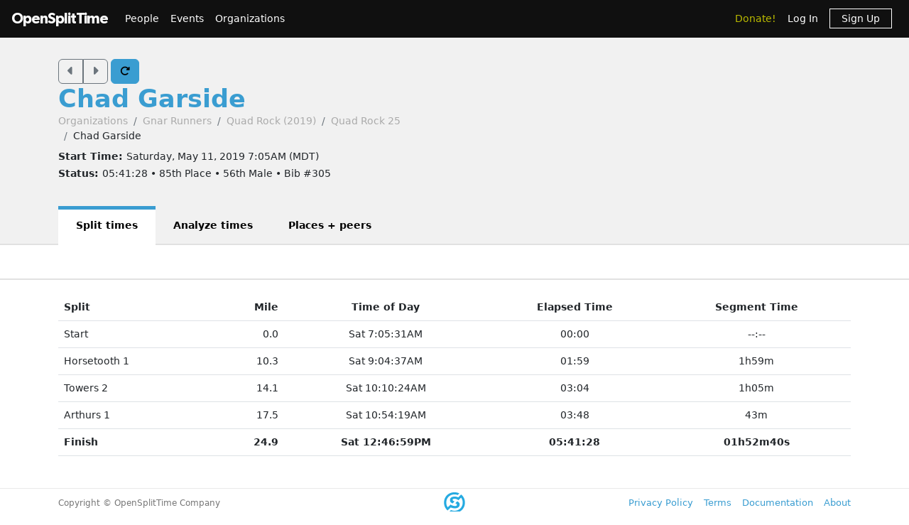

--- FILE ---
content_type: text/html; charset=utf-8
request_url: https://www.opensplittime.org/efforts/quad-rock-2019-quad-rock-25-chad-garside
body_size: 8810
content:
<!DOCTYPE html>
<html>
<head>
  <meta name="viewport" content="width=device-width, initial-scale=1.0">
  <title>OpenSplitTime: Show effort - Chad Garside - Quad Rock (2019) (Quad Rock 25)</title>
  <meta name="description" content="OpenSplitTime">
  <script src="/assets/application-2685637138b0b9e5d30b0e88ababa6eddc6d0a2fb325a9b08d39467cc0175deb.js" data-turbo-track="reload" defer="defer"></script>
  <link rel="stylesheet" href="/assets/application-202d91d3ff9f5c0e4e6cb289d0d29724fe882787d596847b95e2c8ce451f6a9e.css" media="all" data-turbo-track="reload" />
  <script src="https://maps.googleapis.com/maps/api/js?libraries=places&amp;callback=Function.prototype&amp;key=AIzaSyCJ4Fj7OsJjlbVjWXBG90PObcreHz3fX98"></script>

  <meta name="csrf-param" content="authenticity_token" />
<meta name="csrf-token" content="_bLGG7IDoRC1mHEnfADz7hM8c6LD54dBvEFMrIVuYB0g4-ns9g_FnvkrX9-QwATgpYdWXAfkcyWoWsuj9ZOn9A" />
  <!-- Cloudflare Web Analytics -->
<script defer src='https://static.cloudflareinsights.com/beacon.min.js'
        data-cf-beacon='{"token": "a9448ec252c848ae8fcb62d5716cdec2"}'>
</script>
<!-- End Cloudflare Web Analytics -->

  <link rel="apple-touch-icon" sizes="180x180" href="/assets/favicon/apple-touch-icon-1ed8370aa7b3495a8172b4a2314de1ba39844b6da2041773fba9f6f567555ed6.png">
<link rel="icon" type="image/png" sizes="32x32" href="/assets/favicon/favicon-32x32-7a6086a3c60c66cdbaa2b97e4f4c94ef63689306b50c8560957176453d0fe73a.png">
<link rel="icon" type="image/png" sizes="16x16" href="/assets/favicon/favicon-16x16-5886b0f18adfa2439b9f6de1437564fb7615179aa419122024ba138577c4bda7.png">
<link rel="manifest" href="/assets/favicon/site-5bbb35643c9bf5b283ba1fd38b6dc197e0aa2bd27100af1d6dbdeb006b0235a8.webmanifest">
<link rel="mask-icon" href="/assets/favicon/safari-pinned-tab-0acfb4811bbf891464c855ab0bb044034e6c250b928a3f9b4f397d3f49960fa1.svg" color="#5bbad5">
<link rel="shortcut icon" href="/assets/favicon/favicon-d7f5c1449a54a648db070f5c871e4d545142749fdc9984e8d6479cd51ff33257.ico">
<meta name="msapplication-TileColor" content="#da532c">
<meta name="msapplication-config" content="/assets/favicon/browserconfig-3d5701efee33e992dcbc828670e9591b8576bff72183a697d82a5df6b7bddd14.xml">
<meta name="theme-color" content="#ffffff">

</head>

<body class="efforts show">

<div id="ost_navbar">

  <nav class="navbar navbar-dark bg-dark navbar-expand-md">
    <div class="container-fluid mx-1">
      <a class="navbar-brand" id="logo" href="/">OpenSplitTime</a>
      <button class="navbar-toggler" type="button" data-bs-toggle="collapse" data-bs-target="#navbarMain" aria-controls="navbarsExample04" aria-expanded="false" aria-label="Toggle navigation">
        <span class="navbar-toggler-icon"></span>
      </button>
      <div class="collapse navbar-collapse" id="navbarMain">
        <ul class="navbar-nav mt-2 mt-md-0">
          <a class="nav-link" href="/people">People</a>
<a class="nav-link" href="/event_groups">Events</a>
<a class="nav-link" href="/organizations">Organizations</a>

        </ul>
        <ul class="navbar-nav ms-auto">
          <li class="nav-item"><a class="donate nav-link" href="/donations">Donate!</a></li>
  <li class="nav-item">
    <a class="nav-link" data-turbo-frame="form_modal" href="/users/sign_in">Log In</a>
  </li>
  <li class="nav-item">
    <a class="nav-link" href="/users/sign_up">
      <span class="sign-up">Sign Up</span>
</a>  </li>

        </ul>
      </div>
    </div>
  </nav>
</div>


<div id="flash" class="flash">
</div>


<div id="toasts" class="toast-container position-fixed top-10 end-0 p-3"></div>





<header class="ost-header">
  <div class="container">
    <div class="ost-heading row">
      <div class="col-12 col-md-6">
        <div class="ost-title">
          <div class="btn-group btn-group-ost">
            <a id="prior-button" class="btn btn-outline-secondary" data-controller="navigation tooltip" data-action="keyup@document-&gt;navigation#evaluateKeyup" data-navigation-target="priorButton" data-bs-placement="bottom" data-bs-original-title="Prior [Ctrl-P]" href="/efforts/35502"><i class="fas fa-caret-left fa-lg"></i></a>
            <a id="next-button" class="btn btn-outline-secondary" data-controller="navigation tooltip" data-action="keyup@document-&gt;navigation#evaluateKeyup" data-navigation-target="nextButton" data-bs-placement="bottom" data-bs-original-title="Next [Ctrl-N]" href="/efforts/35557"><i class="fas fa-caret-right fa-lg"></i></a>
          </div>
          <a id="refresh-button" class="btn btn-primary" data-controller="navigation animation tooltip" data-action="click-&gt;animation#spinIcon keyup@document-&gt;navigation#evaluateKeyup" data-navigation-target="refreshButton" data-bs-placement="bottom" data-bs-original-title="Refresh [Ctrl-R]" href="/efforts/quad-rock-2019-quad-rock-25-chad-garside"><i class="fas fa-rotate-right"></i></a>
          <h1><strong>
              <a href="/people/chad-garside">Chad Garside</a>
          </strong></h1>
          <ul class="breadcrumb breadcrumb-ost"><li class="breadcrumb-item"><a href="/organizations">Organizations</a></li><li class="breadcrumb-item"><a href="/organizations/gnar-runners">Gnar Runners</a></li><li class="breadcrumb-item"><a href="/event_groups/quad-rock-2019">Quad Rock (2019)</a></li><li class="breadcrumb-item"><a href="/events/quad-rock-2019-quad-rock-25">Quad Rock 25</a></li><li class="breadcrumb-item">Chad Garside</li></ul>
        </div>
        <div class="ost-subtitle">
          <h6><strong>Start Time: </strong>Saturday, May 11, 2019  7:05AM (MDT)</h6>
          <h6><strong>Status: </strong>05:41:28 • 85th Place • 56th Male • Bib #305</h6>
        </div>
      </div>

        <div class="col-12 col-lg-2">
        </div>
    </div>
    <ul class="nav nav-tabs nav-tabs-ost"><li class="nav-item active"><a>Split times</a></li><li class="nav-item"><a href="/efforts/quad-rock-2019-quad-rock-25-chad-garside/analyze">Analyze times</a></li><li class="nav-item"><a href="/efforts/quad-rock-2019-quad-rock-25-chad-garside/place">Places + peers</a></li></ul>
  </div>
</header>


<aside class="ost-toolbar" data-controller="roster">
  <div class="container">
    <div class="row">


      <div class="col-12 col-lg-4 text-lg-end mt-2 mt-lg-0">
        <div class="d-inline-flex">
        </div>
      </div>
    </div>
  </div>
</aside>

<article class="ost-article container">

    
<div id="effort_show_table_effort_35560">
  <table class="table">
    <thead>
    <tr>
      <th>Split</th>
      <th class="text-end">Mile</th>
      <th class="text-center">Time of Day</th>
      <th class="text-center">Elapsed Time</th>
        <th class="text-center">Segment Time</th>
    </tr>
    </thead>

    
<tbody id="lap_split_rows_for_effort_show">

<tr class="align-middle">
  <td>Start</td>
  <td class="text-end">0.0</td>
  <td class="text-center"><span>Sat 7:05:31AM</span></td>
  <td class="text-center"><span>00:00</span></td>
    <td class="text-center"><span>--:--</span></td>
</tr>

<tr class="align-middle">
  <td>Horsetooth 1</td>
  <td class="text-end">10.3</td>
  <td class="text-center"><span>Sat 9:04:37AM</span></td>
  <td class="text-center"><span>01:59</span></td>
    <td class="text-center"><span>1h59m</span></td>
</tr>

<tr class="align-middle">
  <td>Towers 2</td>
  <td class="text-end">14.1</td>
  <td class="text-center"><span>Sat 10:10:24AM</span></td>
  <td class="text-center"><span>03:04</span></td>
    <td class="text-center"><span>1h05m</span></td>
</tr>

<tr class="align-middle">
  <td>Arthurs 1</td>
  <td class="text-end">17.5</td>
  <td class="text-center"><span>Sat 10:54:19AM</span></td>
  <td class="text-center"><span>03:48</span></td>
    <td class="text-center"><span>43m</span></td>
</tr>

<tr class="align-middle">
  <td><strong>Finish</strong></td>
  <td class="text-end"><strong>24.9</strong></td>
  <td class="text-center"><strong><span>Sat 12:46:59PM</span></strong></td>
  <td class="text-center"><strong><span>05:41:28</span></strong></td>
    <td class="text-center"><strong><span>01h52m40s</span></strong></td>
</tr>

</tbody>

  </table>
</div>

</article>


<div class="modal fade"
     tabindex="-1"
     data-controller="form-modal"
     data-action="turbo:frame-load->form-modal#open
                  turbo:submit-end->form-modal#close
                  turbo:submit-end->form-modal#conditionalReload
                  shown.bs.modal->form-modal#autofocus"
>
  <div class="modal-dialog" data-form-modal-target="resizedElement">
    <div class="modal-content">
      <turbo-frame id="form_modal"></turbo-frame>
    </div>
  </div>
</div>


<footer class="footer">
  <div class="container">
    <div class="row">
      <div class="col-5">
        <small>Copyright &copy; OpenSplitTime Company</small>
      </div>
      <div class="col-2 text-center">
        <img alt="S Icon" src="/assets/icons/icon-s-2fb21504408364b3f22ea516a426d249ee08a40ee66ebadf9003f26e420d3ee6.png" width="30" height="30" />
      </div>
      <div class="col-5 d-print-none">
        <nav>
          <ul>
            <li><a href="/privacy_policy">Privacy Policy</a></li>
            <li><a href="/terms">Terms</a></li>
            <li><a href="/documentation">Documentation</a></li>
            <li><a href="/about">About</a></li>
          </ul>
        </nav>
      </div>
    </div>
  </div>
</footer>

</body>
</html>
